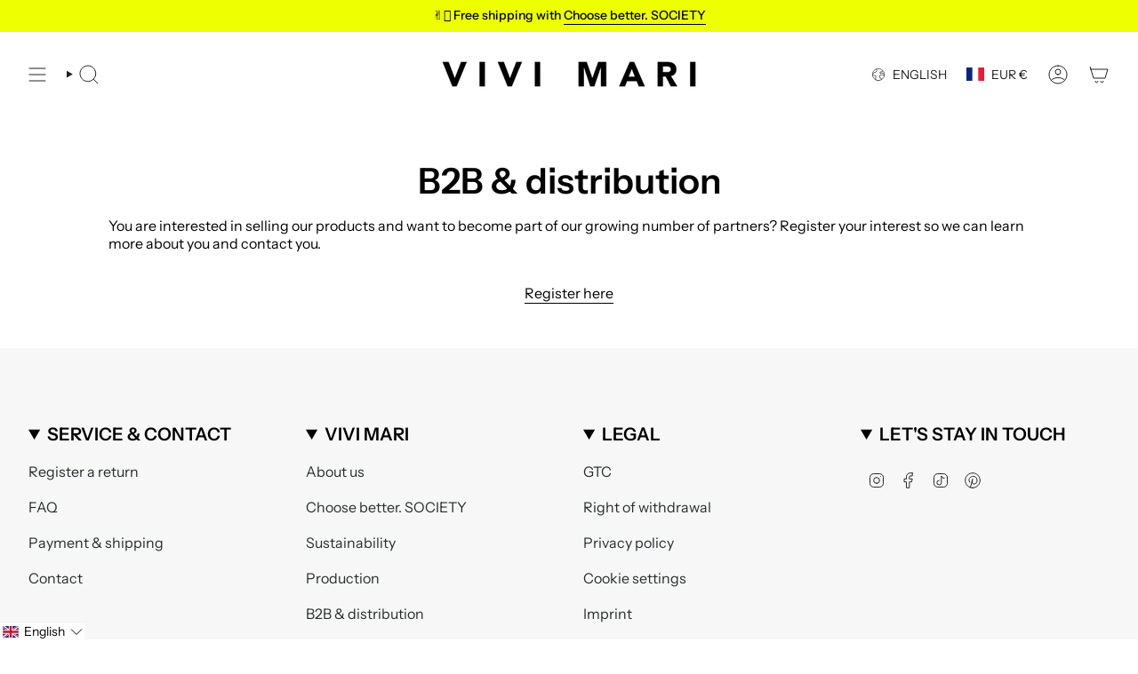

--- FILE ---
content_type: application/javascript; charset=utf-8
request_url: https://searchanise-ef84.kxcdn.com/preload_data.4x4c6i3N8x.js
body_size: 9141
content:
window.Searchanise.preloadedSuggestions=['rain coat','teddy fleece','hip bag','rain jacket','the in','regen poncho','crossbody bag','leo splashes','bucket hat','padded hip bag','bomber jacket','teddy weste','zwei mit','winter jacke','rain hut','de\' er','rain pants','ultra light puffer jacket','padded tote bag','padded bag','hat on','not and','wasserabweisende tasche','winter parka','padded bag small','teddy fleece jacket','tote bag','raincoat ash','padded hip bag oversized','die der','rain boots','t shirt','padded medium','regen jacke','kids raincoat','laptop sleeve','padded tote bag medium','regenponcho kids','regen hose','toiletry bag large','weste teddy','bomber jacke','toiletry bag','beanie teddy','bomber weste','hip bag oversized','the chain','sweat jacket hoodie','raincoat leo','tasche leo','rucksack olive','bomber vest','gummi stiefel','reversible bomber vest','wickeltasche oder','regen cape','sờ ếch','rain jacket leo','navy olive','strap ethno taupe','tasche fur laptop','long sleeve shirt','black loose fit','padded hip bag medium','ash plum','fleece jacket','rain hat','stock sale','leo tasche','fleece vest','tote bag small','and tops','teddy fleece vest','teddy jacke','leo splash','leo splashes navy/olive','regen schuhe','leather bag','padded tote bag small','rain coat kids','regenjacke leo','padded hip bag small','cross bag strap','laptop tasche','bucket hut','dark mushroom','maximum of','vivi mari','medium olive','teddy bag','regenjacke fahrrad','rain coat leo','soft pink','bucket hats','regen hut','leo bag','hip bag medium','navy blue','pyjama set','padded bag medium','sweatshirt turtle neck','großes portemonnaie','tote bag large','in the','baby changing mat','raincoat kids','teddy tote bag','sweat pants','kosmetik bag','leo navy olive','pale olive','vivi mari kinder','padded tote bag mini','hip bags','leo jacke','reversible bomber jacket','teddy hip bag','die sonnenbrille','rain coat men','puffer jacket','teddy vest','aus wird','cross body bag','padded tote bag large','tote bag medium','fleece winter','weste leo','unsere rainboots','tasche olive','padded tote','leo regenjacke','padded hip','hand tasche','rain coat dots','wendbare jacke','cover bag','und taschenregenschirm','padded backpack','tote small','rucksack leo','wechselbaren straps','sweat jacket','bag charm','teddy tasche','raincoat solid','vivi mari regenponcho','moon bag','pyjama pants','padded small','die schuhe','rucksack für','regenhose leo','taschen sand','leo sand','taschen sale','sweat hoodie','padded laptop sleeve','leo navy','mini wallet','is a animal','long sleeve','halfmoon bag','toilet bag smal','tote bag mini','die regenhose','leo splashes grey','raincoat drops','leo leggings','mari geschenkgutschein','leo hose','teddy fleece jacke','leo rucksack','vivi mari tasche','rain boot','leo grey','und been leo','die mütze','strap leo','sweatshirt turtle','leopard poncho','padded bag large','leo weste','raincoat leo splashes','leo print','leopard bag','reversible bomber','kleines portemonnaie','beanie hats','poncho kids','raincoat dots','turtle neck','leo olive','regenponcho leo','für sport','rainboots short','schulter gurt','rain jackets','teddy mütze','warmen winterjacke','cross bag','cross body','grey sand','leo black/sand','baby stroller hooks','teddy jacket','black sand','padded oversized','toilet bag','bag medium','teddy tote bag medium','active wear','true red','winter parka mushroom/mushroom','padded bag leo','brille sonnen','rain pant','leo splashes grey/sand','leo splashes sand','toiletry bag small','teddy tote','leo black sand','cap leo','mari cap','half moon bag','jacke leo','dicken pullover','tasche schwarz','sonnenbrille leo sand','raincoat bold stripes','leggings leo','padded hip bag oversized black','als kosmetiktasche','padded bags','padded mini','leo grey/sand','hip bag small','leo splashes black/sand','scarf leo','leo teddy','hand bag','back pack','oversized hip bag','rain coat leo splashes','strap taupe','teddy leo','bucket bag','bag oversized','kiss the sun','teddy fleece weste','wendbare fleece','rain jacket leo splashes','teddy hip bag medium','rain pants leo','raincoat olive','padded tote medium','größe xl','fleece jacke','regen poncho kids','padded bag mini','bag large','taschen leopard','teddy tote bag small','leo sand stone','laptop sleeve 15','pyjama long sleeve','vivi mari umhängetasche','strap black','electric blue','teddy beanie','padded tote bag medium strap basic woven slim','regenhose mit jacke','leo lavender/grey','cinnamon latte','mushroom rain','schulter strap','padded laptop sleeve 15"/16','i pad tasche','rain coverbag','kids bucket hat','rain jacket leo splashes navy/olive','pyjama shorts','vegan tasche','mini padded','leo black','baby bag','bag small','coverbag in taschenfarbe und','oversized bag','ultra light puffer','poncho in','jacke winter','gurt crossbody bag','teddy fleece leo','tote medium','kleine tasche','navy leo','fleece mushroom','raincoat solid pale olive','changing mat','raincoats men','navy olive leo','keyring wallet','rain pants solid','wine red','teddy bag medium','baby changing','padded laptop','padded backpack medium','verwahre geldscheine','raincoat solid olive','bag leo','leo rain coat','leo fleece','ultra light','toiletry bag als','toiletry bags','solid ash plum','leo mütze','rain coat leopard','continental wallet','leo splashes olive','leo tasche sand','rain leo','padded large','activewear leggings','farbe strap','geschenkgutschein das','leder tasche','wasch bag','i pad','rain mac','strap triangles','große tasche','rain bag','hip bag leo','teddy hip','bag braun','padded tote bags','leo splashes grey sand','yellow grey','rain coat magenta','tank top','light puffer','olive tasche','tasche shopper','navy rust','crossbody bag small','bucket hat kids','hit bag','rain hose','tasche teddy','hip bag oversize','hose leo','oversize bag','baby stroller','padded bag oversized','rain kids','tote bag small olive','tote mini','vivi mari kosmetiktasche','winter parka stone','padded bag black','jacke teddy fleece','moon bags','leo navy rust','bag navy','leo splashes navy','stoff tasche','rain coats','regen boots','leo bags','raincoat leo splashes navy/olive','regenschutz fahrrad','navy olive leo splashes','green rose','strap basic','jacket hoodie','rain jacket solid','die rainboots','hut leo','padded medium bag','winter parka olive','rain coat man','regencape leo','taupe tote','raincoat solid dark mushroom','padded hip oversized','winter coat','stone sand','leo look','kinderwagen und','rain pants leo splashes','tasche medium','leo straps','stripes coat','strap olive','kids rain coat','padded hip bag oversized leo splashes black/sand','leo jacket','padded tote bag olive','half moon','braun farbe','raincoat drops mauve/white','tasche navy','schwarz schuhe regen','raincoat pink','tote large','padded hip medium','leo padded','olive leo','tedd fleece jacke','leo splashes olive/pale','tote bag l','regen coat','rucksack sand','regen hun','raincoat dots olive/navy','strap tan','taschen schwarz','raincoat drops olive/black','solid olive','leo vest','leo raincoat','bei cket hat','sweat jacket hoodie leo splashes navy/olive','leo cap','men raincoat','rainboots short black','regen schirm','tasche sale','kids hats','super leichte','pyjama shirt','winter parka pale','bond bracelet chunky','sale fleece','hip g','tasche blau','handy tasche','tote bag navy','bucket hat leo','auf reisen','leo splashes black sand','leo rain','rain coat of man','bag sand','teddy mini','teddy fleece vest mushroom','rain coat drops','citrus rose','kids rain','dots wine','oversize hip bags_padded','schulter tasche','leo grey sand','pullover weis','raincoat solid sand','vivi mari coverbag','jacke übergang','padded hip oversize','small bag','padded tote bag medium strap basic woven slim leo splashes navy/olive','ultra light puffer jacket navy','padded tote bag strap','mini portemonnaie','padded hip g','wendbare bomber jacke','sind die waschbar','umhängetasche schwarz','rose taschen','padded bag straps','padded hip bags','weste bomber','bond necklace','vivi mari regenhose','raincoat stripes','jacke oliv','fleece weste','toiletry large','tasche small','crossbody bag oversized','olive navy leo','reversible bomber vest navy/leo navy-olive','teddy fleec weste','teddy fleece west','teddy bag leo','fahrrad taschen','animal print','ja ke','stroller hooks','strap triangles magenta/orange','kapuze mit','small tote','teddy fleece jacket mushroom','sand hat','teddy bags','leo small','crossbody leo','regenjacke mit','bold stripes','unisex kids','tasche pink','toiletry bag leo','größengetreu aus','wendbare weste','black leo sand','oversized größe','solid sand','leo strap','tasche kinder','leo yellow','splashes grey','oversized hip','vest teddy','tote teddy','medium padded tote bag','true red bag','schulter straps','toiletry bag large leo splashes','activewear top cropped','mushroom leo','handy strap','tote bag mushroom','rain coat solid','jacke fleece','vivi mari wickel','3 in 1 jacke','leo teddy navy','fle ce jacke leo','sale rose','die padded','padded hip bag oversize','fleece leo','tote tasche','an olive','teddy small','raincoats dots','bomber jackets','tote bag smal','bag leo splashes navy/olive','padded hip bag medium leo splashes navy/olive','rain and','raincoat men','medium padded bag','jacke grün','bomber west','weste in l','schuhe regen','pink green/pink','teddy tote small','olive black','leo boot','cross over bag','rainwear kids','small padded tote bag small','strap acrylic','teddy hip bag medium leo splashes navy/olive','leo stone','leo crossbody','teddy bag mini','padded tote bag small strap basic woven slim','pink fleece','raincoat solid black','tasche grün','drops olive/black','raincoat mit','raincoat citrus rose','black straps','py shirt','rain jacket solid black','padded leo','leo olive/leo','taschen alle','vivi mari tuch','rain mushroom','pink bag','regencape leopard','navy bomber','padded tot small','coin wallet','ohne ärmel','raincoat splashes','teddy toiletry_bags','teddy medium','vivi mari leo','rainwear jackets','tote bag schwarz','rain boots short','dark grey','rainboots short navy/leo navy-olive','padded tote large','padded tot bag medium','rain cap','padded navy','vivi pale','navy bag','laptop sleeve 16','black leo','olive pale','medium hip bag','kids bucket','medium bag','teddy olive','teddy tote bag mini','teddy fleece jackets','pouch strap','kleine taschen','laptop sleeve 13','cape leo','red raincoat','backpack leo','rai boots','regen jacke leo','ultra light puffer jacket stone/leo stone-sand','drops rust/black','raincoat green','leo coat','bucket hat leo splashes','fleece west','taschen leo','bond lock','der sportive','puffer jacke','rain drops','sonnenbrille kiss the sun leo','rain jacket solid olive','navy oliv','mini tote','unisex kids raincoat','midi größe','tasche grau','teddy bag tasche','schlüssel verbinden','weiße tasche','fleece teddy','splashes yellow/grey','olive hat','leo pants','hip medium','key ring wallet','raincoat bold','hip bag medium leo grey sand','leo padded bag','vivi mari hat','padded bag ash plums','umhänge tasche','leggings grey','leo navy/olive','bag teddy','mütze teddy','sweat oberteile','continental wallets','padded tote bag black','shopper schwarz','taschenfarbe oder','teddy hip medium caramel','leo splash black sand','toilet bag large','teddy fleece taschen','regen poncho leopard','medium padded','vest fleece','tote ba','teddy pullover','strap basic woven slim','grey mushroom','teddy tote bag medium strap basic woven slim caramel','raincoat dot','padded tote bag large strap basic woven slim','reversible bomber vest stone/leo sand-stone','vivi mari weste','pink poncho','raincoat leo splashes dark grey/mushroom','raincoat black','fleec jacke','splash navy','bag mini','solid dark mushroom','splashes lavender-grey','tan bag','gefaltete geldscheine','weste pink','padded bag teddy','leo mini','padded to','straps leo','raincoat navy olive','strap gold','large bag','sand bag','padded hip bag oversized olive','tasche mit','vivi mari hip bag padded medium','leo pyjama','vivi mari navy','leo lavender','flausch jacke','teddy tote bag large','rain dots','low to','olive bags_padded','padded hip bag medium leo splashes grey/sand','teddy ja ke','leo shirt','solid navy','kids poncho','kids rain hat','large tote','taschen blau','leo poncho','leo splash sand','bucket bag straw strap basic tan','tasche stone','padded bag größe s','smal bag','the hip bag','teddy hip bag medium sand','raincoat leo splashes grey/sand','lap top','vivi mari teddy fleece jacket','brusttasche atmungsaktiv','cross body bag leo','cross ody','weekender für','strap abstract leopard','padded black','laptop leo','padded bags leo','rainboots short navy','bag olive','fahrrad jacke','tasche large','tasche wasserabweisend','leo bomber','small padded','regen set','bucket had','was gut','vivi mari oliv','padded tote small','laptop unterwegs','rain solid pale','raincoat solid pale','pullover getragen','rain black','rain jacke','padded bag olive','mit coverbag','beige farbe','regen leo','rain jacket olive','jacke teddy','candy pale pink','hip bag leo splashes','teddy ag','teddy jacken','größe small','padded hip red','schwarz bomber jacket','pouch strap basic classic thin blac','kids raincoa','strap basic woven','tote mediu','leo splashes pants','tote bag medium leo','navy/leo navy-olive','teddy leo bag','nur tasche','rose pâle','pink vest','tote teddy mini','leo teddy beanie','short rainwear','top cropped','gold armband','tasche s','mini wallet taupe','leo ash plum light','tote bag m','belt bag','teddy fleece weste sand','tasche mini','padded tote bag small navy','bomber schwarz','tasche klein','padded ba','rucksack mit','aktive wear','medium hip bag padded','leo medium','grey s','tasche oliv','black week','gift cards','orange farbe','jacke leo navy','bucket bag straw','raincoat dots black sand','parka gr m','winter parka black','puffer tasche','tote bag mediu','regen poncho leo','pink and green','teddy tasche leo','halfmoon bag aus veganem leder','neue taschen','bomber jacket vest','padded hip bag oversized taupe','blue caramel','jacke wasserdicht','bags medium','pale oliv','leo navy-olive','leo hut','jacke mit leo teddy','small crossbody','black bag','wasserabweisende padded','leopard print','regen cap','hat dark mushroom','pink raincoat','solid citrus','padded leo bag','vivi mari padded bag medium','dots red red','bucket hat solid soft','regencape solid sand','light puffer jackets','hose auf','vivi mari padded','bag charms','blau tasche','olive raincoat','vest reversible','leo splashes bucket hat','padded backpack medium leo splashes','oberteil rose','lange variante','hip bag smal','olive bucket hat','in grau','hop bag','vest leo','taschen slim','rain coat olive','tot bag leo','teddy toiletry','rain jacket m','leo hip','welche gröse','zwei größen','rein jacket','nylon verpackung','weste lei','strap lavender','padded tote bag s','olive bag','padded hip bag medium leo','strap leopard','green rain coat','white raincoat','dicken lieblingspulli','padded bag small black','padded tote bag taupe','leopard rain','jacke olive','rain pants black','rain jacket solid pale olive','padded bag navy medium','mini wallet black','black rain','strap ethno','jacken teddy','coat leo','teddy fleece jacket navy','regen has','separat waschen','raincoat dots citrus/rosé','laptop bag','rain coat red','leo print taschen','rain jacket solid navy','bond bracelet','chain acrylic long','hut magenta','padded tote bag medium strap basic woven slim black','leo rust','raincoat schwarz','jacke light','bucket hat solid olive','oliv leo','padded hip bag leo','olive padded','padded hip bag oversized leo splashes navy/olive','teddy bags_teddy','padded tote bag medium strap basic woven slim leo splashes grey/sand','rainboots short solid black','padded sand','leo bag teddy','leo tote','medium tote','rain jacket leo splashes lavender/grey','padded olive','regenjacke mitgelieferten','laptop hülle','regen poncho grün','poncho leo','rain coat navy','weste navy','die übergangszeit','pale pink','teddy vests','hut olive','rose regenschutzeinsatz','padded bag smal','jacke pink','kids cape','kiss the sun leo','sweat jacke','bucket bar','strap basic classic','teddy fleece pink','puffer jackets_puffer','hat navy','hat leo','padded tote bag mini sand','grey sand leo','vivi mari regen','padded tote bag medium strap','regen jacket','leopard hat','solid soft pink/white','tote bag leo','cross over','teddy fleece weste leo','crossbody bag farben','crossbody navy','vivi mari jacket','raincoat hat','strap boho black','bond bracelet fine','sport shirt','leo schuhe','mini bag','teddy hip bag small','tote taupe','teddy fleece olive navy','leggings black','straps olive','padded tote bag large strap basic woven slim stone','rain coat leo navy rust','tote bag taupe','low bag','leo rose','red s','tote bag olive','vivi mari tote bag medium olive','oberteil leo','leo splashes tasche','medium black','tote bag grey sand','ash plum bag','strap boho','green and pink','caramel bag','all bags','chunky chain silver','mushroom sand','taschen aus','tote small grey/sand','teddy jack','cap solid','strap blue','tote bag strap basic classic','pyjama shirt long sleeve','strap basic woven slim leo splashes black/sand','raincoat leo splashes electric blue/caramel','teddy hip bag leo','tasche aus','top leo black sand','activewear leggings deep olive','leo grün','baby stroller hooks 2x-set stone','padded tote bag mini strap basic woven slim','tasche in','kinderwage tasche','taschen in olive','activewear leggings leo splashes','tote larg','padded hip bag medium blue','fleece bag','teddy fleece jacket caramel','padded hip bag medium leo splashes','raincoat grey sand','rain p','leo hoodie','shirt long','blue tasche','padded tote bag small strap basic woven slim black','raincoat leo splashes navy/rust','activewear jacket','raincoat leo navy/olive','blue taschen','regenjacke tasche','tasche black','winter parka navy','sweat pants solid navy','toiletry bag large leo splashes black/sand','rain coat ash plum','leo sac','reversible bomber jacket navy/caramel','candy pale teddy','taschen navy','large tote bag','teddy ash plum','raincoat solid navy','black stripes','padded bag slim','basic woven','leo splashes stone/sand','leo tasche mittel','black tote medium','bag pink','strap abstract','rain wear','cape die plum','leo m','bag red','electric blue/caramel','bomber teddy','strap neon','cross bag teddy','padded bag oversize','leo splashes bag','die tote','padded hip bag medium leo splashes black/sand','mushroom dark','teddy bag small','bag oversize','hip bag schwarz','cross body hip','grey/ash plum','poncho black','bucket har','olive teddy','leopard pri t olive navy','bond v','breast cancer','weste tedd','reversible bomber vest pale','leo mushroom','is padded bag','padded tote bag medium strap basic woven slim leo splashes','toiletry teddy','hip bag max','parka stone-sand','ash olum','padded tote bag leo','city bag','sto e','scarf triangles','rose jackets','tote bag teddy','teddy tote bag large strap basic woven slim','teddy tasche weiß','hip bags padded hip bag oversized','em o','teddy fleece jacke leo','hip.bag medium','padded tote bag large navy','small taschen','regenjacke lei','bag in bag','cover bag rain coat','pants solid','tote bag black','rain in','tasche lei','black coat','reversible bomber jacket olive/leo navy-olive','navy rain drop','raincoat dots magenta/peach','raincoat olive black','stripes cinnamon','solid magenta','solid wine','raincoat do','hat pink','cape kids','rain jacket drops','rain coat rust','rain grey','longsleeve aus','grey/sand raincoat','medium leo','mütze rose','teddy large tote','mit ärmel','solid soft','soft solid','fur vests','leo splash grey','vegan leather','teddy ba','it bag','vivi mari grün','tasche bag','dicke socken','padded tote bag large strap basic woven slim black','light jacket','hat black','strap blau','padded hip bag medium stone','bomber collection','padded bag l','sweat band','geschnitten größen','large leo','rain schuhe','teddy fleece vest candy pale pink','crossbody gurt','baby stroller hooks 2x','vest navy','reversible vest','dots magenta/peach','padded hip bag tan','hip ba','teddy bomber','navy white','padded l','leo splash navy','in orange','bomber navy','padded tote bag mini strap basic woven slim stone','solid rose','jacke leo print','jacket bietet','tote bag leo medium','mauve white','padded tote bag straps','rain splashes navy','bomber jacke navy','strap padded','butter yellow','rain navy','grün tasche','leo splashes lavender','teddy laptop','padded hip bag black','rain leo navy olive','bucket had kids','pale candy pink','candy pale','straps black','poncho leopard','rain coat age 12','schwarz taschenfarbe','strap magenta','strap pink','weste mit','raincoat dots magenta','raincoat dots olive navy','rain olive','vivi mari padded hip bag leo splashes black/sand','hat olive','2 in 1 jacke','black raincoat','eine red','midi bag','mit beutel','rain sand','puffer bag','rain hat kids','rain coat pale olive','large padded','tasche kleine','tote bag caramel','taschen grosen','leo splash yellow','rai jacket','vivi bag','leo cross','leo large','pale olive raincoat','strap green','rain solid','scarf zebra','black bucket hat','padded medium grau','jacke fleece leo','reversible bomber vest black/leo black-sand','bucket hat cinnamon','bucket hut magenta','reversible bomber jacket black/leo black-sand','band regenschutzeinsatz','padded tote bag small leo splashes navy','schuhe werden','vivi mari kids','leo splash small','bucket hat olive','vivi mari medium','raincoat pale','rosé tasche','leo braun','pyjama leo','rain jacket navy','animal jacke','pyjama set leo yellow','drops mauve','raincoat magenta peach','stone/leo stone-sand','raincoat mustard','tote leo','backpack medium','regen hit','tote sand','sand small','medium sand','hip leo','sweat pant','hip bag olive','rain drops rust','padded tote bag small strap basic woven slim tan','oversize bags_padded','bag l','rainboots größe 39','raincoat leo splashes olive/pale olive','raincoat leo splashes yellow/grey','sand raincoat','cross back','sonnenbrille sind','regenschutzeinsatz mit','mit reisverschluss','bucket hat navy','solid soft pink','teddy fleece vest pale','bucket olive','green navy','hip black','leo muster','leo stone-sand/sand','stone leo','dots citrus','rain coat green','leopard splashes','tedd fleece','medium teddy','oversized hip bag leo','padded hip bag sand','raincoat dots citrus','bond bracelet classic','smartphone und','small leo','splashes navy-olive','rain cm','rain leo sand','hat navy/olive','rust black','drei größen','crossbody silber','rose raincoat','den express-versand','hip sand','jacket black/bold stripes black-sand s/m','hip bag leo splashes sand','ain coat','teddy fleece vest ash pl','cape plum','navy tote','raincoat dots wine','turtle splashes','teddy fleece jacket kombinierst','padded bag tote','leopard print raincoat','parka black','oversized crossbody','leo oversized','für ordner','splashes black','padded hip bag medium taupe','padded bag leo splash medium','weste oliv','yellow and','gr m','teddy vest in mushroom','pullover schwarz','kids erhältlich','wine hat','laptop sleeve 13"/14','chain green short','gängigen kinderwagenmodellen','red bag','ohren warm','padded tote bag small strap','active top','sac leo','leo teddy jacke','schulter tasche schwarz','navy olive bag','padded tote bag mini strap basic woven slim tan','bag toiletry','teddy fleece weste in mushroom','tasche gelb','pale olive hat','mini slim','leo plum','leggings leo splashes mushroom/sand','teddy toiletry bag','leo padded tote bag large','gene tasche','leo splashes mushroom/sand','padded tote bag medium in schwarz','padded backpack medium dark mushroom','toiletry bag small olive','sonnenbrille leo','winter parka leo','padded hip bags medium','strap dark mushroom','beanie caramel','tasche small navy','winter parkas','toiletry bag olive','teddy caramel','größe m maße','add a bag','mushroom bag','bomber réversible','parka over','teddy hip bag sand','leo toilet','padded taupe','parka mushroom','tote v','oversize black','leo activewear','men glass','strap woven black','padded tote bag large black','pullover leo','bag blue','pants leo','shopper bag','armband mit','pink teddy','tote navy','raincoat leo splashes navy olive','hip padded','black gelbes','bomber olive','baby hooks','hip bag medium leo','small tote bag','padded blue','raincoat hülle','ll bags padded hip bag medium','half sleeve t-shirt leo','hip bag black','grey lavender','hip bag red','deep olive','padded bag blue','padded bag plum','weste ash plum','padded hohem','sand leo splashes','the casual','hip bag stone','abstract leopard','padded bag small leo','teddy fleece ash plum','leo sand grey','navy pullover','winter jacke parka','welche is','strap white','padded tote bag medium mushroom','pink tasche','x rucksack','wasch tasche','navy hip bag','padded tote bag small dark mushroom','strap ethnomuster','padded laptop sleeve 15"/16 leo splashes black/sand','padded bag small teddy','small hip','2 in 1 rucksack','bag leo s','leo s','padded hip bag oversized leo splashes','teddy fleece chocolate','teddy fleece vest leo splash','reversible bomber jacke black sand','reversible bomber vest navy caramel','teddy fleece jacke chocolate','raincoat bold stripes blue','kids raincoat solid pale olive','strap schwarz','jacke blau','vivi mari hip bag','tote shopper','hip bag medium teddy','hip bag teddy','tasche tot','vivi mari medium olive','leo print teddy','bag wickel','navy hip','activ wear top','caramel mütze','activewear top','shirt leo black sand','leo rain coat olive','woll jacke','teddy tote bag leo','jacke schwarz mit','medium padded tote','padded hip bag s','activewear jacket leo splashes','strap rose','jacket activewear','olive/pale olive','strap urban olive','coat blue','half bag','bag hip','rain pants navy s','rain jacket navy s','vivi mari padded tote bag medium leo splashes black/sand','gelbe jacke','taschen in grün','teddy ves','rain’coat léo splash','toiletry bag large leo splashes navy/olive','crossbody bag strap basic woven black','olive farbe','padded tote bag medium strap basic woven slim leo splashes black/sand','tasche mushroom','schultergurt schwarz','gurt schwarz','blue hat','rain coat pale olive olive','teddy fleece vest pale olive','raincoat olive/black','leggings lavender/grey','padded bag leo olive','padded hip bag oversized red','taschen oversized','bold stripes blush sand','bold stripes blush','bold stripes blush/sand','raincoat dark grey/ash','padded padded hip bag oversize','raincoat drops white','schwarz medium','kiss the','teddy navy/olive','padded bag blue medium','mushroom rain leo','tasche leopard','medium dark','top pink','the sand','padded bag tan','padded hip bag medium small','drops olive','sortiment anzuwenden','raincoat m','small padded tote bag','raincoat drops mustard','reversible bomber jacket olive/leo','padded tote bag m','set regenhose und jacke','teddy weste navy','tasche pro','raincoat navy','spontanen einkauf','tücher für taschen','neue farben taschen','neue farben','tasche olive m','padded rucksack','bag medium schwarz','raincoat red','reversible bomber jacket stone/leo stone-sand','leo splashes leo sand','teddy bag sand','raincoat leo splashes black','toiletry bag small stone','vivi mari padded hip bag oversized','teddy fleece vest navy','mari winter','padded strap','blush raincoat','caramel tasche','vivi m','sale style','poncho solid ash','raincoat solid mushroom','sac à lac','raincoat leo splashes black/sand','leo grip','teddy fleece jacket sand','reversible bomber jacket olive/leo navy-olive s/m','pyjama hose','rain coat grey','padded tote bag strap basic woven slim navy','bold mushroom','rai coat','strap ethno multi blue taupe','padded tote bag small strap basic woven slim taupe','teddy tot bag small','padded hip bag medium black','camel farbe','leo splashes electric blue','perfekten rucksack','leo splash grey sand','teddy hip bag medium leo splashes black/sand small','padded tote bag navy','silver grey','leo splash kids','hip small','padded hip bag olive bietet','blue tote','rain pants drops olive/black','best seller','black sale','padded tote bag small strap basic woven slim leo splashes grey/sand','padded tote bag small strap basic woven slim stone','leo beanie','mini tasche','rain coat plum','red farbe','beanie teddy sand','vivi mari bucket hat solid pale olive','teddy fleece vest kombinierst','tasche halfmoon','teddy fleece vest ash plum','cape navy/rust','padded backpack medium leo splashes grey/sand','strap neo boho mint/yellow taupe','olive jacket','padded tote stone','padded hip bag medium tan','raincoat bold stripes green/rosé','slim sand','chain short','padded hip bag oversized mushroom','toiletry accessories','padded tote bag small strap basic woven slim dark mushroom','padded hip bag medium true red','raincoat black dots','padded medium hip','leo taschen','sweat pants solid pale olive','padded hip bag oversized ash plum','low bags','raincoat mushroom','padded bag stone','pyjama set pants shirt long sleeve','vest black','mushroom rain coat','leoparden tasche','changing matt','rainboots leo','teddy fleece jacket ash plum','cape die','cap die','regen tasche','strap ethno tan/white','olive sweat pants','navy olive hat','dark m','blue crush','pyjama long','leo splashes dark grey/mushroom','padded hip small','oversized padded bag taupe','was der','stripes navy/olive','xxl-format geschnitten','schwarz tasche','teddy jacket pink','leo teddy fleece','leo splashes navy/olive in xs s','padded hip bag oversized stone','reversible olive/leo navy-olive','padded tote bag medium dark','oversize hip','bomber xs','tasche crossbody','raincoat mushroo','bag zum','leo ja ke','bomber jacke leo','rainboots short solid black 40','mini strap','olive small padded','kleine tasche navy','dark mush','medium teddy tote','tote stone','rain pants einfach','olive large','teddy bag large','spaghetti top','waschbar taschen','ash lum','mini tote bag','hip bag bag','padded tote bag large strap basic woven slim olive','hip bag leo splashes grey/sand','hip bag medium leo splashes grey/sand','puffer jacket men','vivi mari rain jacket','bond necklace classic s','hat solid black','padded tote bag mushroom','mushroom padded','rain jacket yellow','vest plum','teddy jacke weste','cape be be','strap mint','bag small dark','vivi mari bomber','black and','reversible bomber best stone leo sand stone','poncho navy','rain coat stripes','solid pants','avy rain coat','medium navy','parka pale olive/sand in größe m','tote bag medium stone','tasche dark','rain oat','tote nah','strap beige','strap braun','leo dark','charm key','tedd mushroom','reversible bomber vest pale olive/sand','oversize tasche','navy bucket','fleece kommt','teddy fleece jacket pale olive','passend oversize','rain hat olive black','tasche rain','reversible bomber jacket stone/leo stone-sand l/xl','drei jacke','teddy le','padded tote l','teddy fleece jacket leo','crossbody bag strap basic woven tan','raincoat leo splashes ash plum/light berry','raincoat leo splashes dark grey/ash plum','winter materialien','raincoats leo olive','navy fleece','autoschlüssel oder','regn hat','best black','spicy orange','taschen l/xl','bucket hat solid ash plum','lavender raincoat','rain coat olive pale','herausforderungen des','bag padded','bomber leo','hoodie leo','teddy woven slim caramel','teddy tote bag medium strap basic woven slim','cape blue','rain pants solid pale','strap ethno blue','splashes navy rust','weste plum','crossbody bag small basic woven black','teddy bag weit','tote bag braun','city was','pu bag','mauve and','rain coat citrus','rain coat bold stripes','bucket hat grey','große größe','padded tote bag medium taupe','dots olive','olive rain leo','leopard coat','black rainwear','rain leo splashes','teddy vest leo','leo tasch','teddy reversible','hat dark','strap basic woven straps','neon gelb','baby changing mat olive','regenhose besteht','teddy weste chocolate','solid sand rainwear','mustard black','pink mit','citrus dots','versandt und','raincoat drops navy','weste se','teddy taschen','teddy leo splashes navy/olive','rain jacket black','grey bag','blue sand','padded pink','hat magenta','coat black','strap basic belt','small bags','regenjacke navy','rain coat eine','raincoat leo splashes lavender/grey','rain coat bag','rain lavender','taschen mit','the reversible','taschen teddy','navy pants','long sleeve leo','small toiletry_bags','pink leo','strap abstract leopard olive/black taupe','padded bag grey/sand','cape leopard','leopard sand','weste wendbaren','leo stone jackets_puffer','strap acrylic ocean','acrylic ocean','dots pale olive','padded hip bag oversized tan','mit reißverschluss','puffer jacke in','padded medium black','medium black padded','tasche für jacke','leo sweat jacket','sweat jacke leo','rain pants drops','cross bag gold','padded hip bag oversized leo splashes grey/sand','strap abstract leopard olive/black','hip oversize','vivi mari rain pants','taschen leder','tote bags_teddy','toiletry bag large leo splashes grey/sand','puffer gurt','black hip bag','padded tote bag strap basic woven slim olive','sweatshirt turtle neck solid navy','bo,ber weste','solid rain','raincoat leopard','small olive','pink bags_padded','vivi mari tote bag grau','fleece vivi mari','bomber black','bomber stone','raincoat solid soft pink','weste reversible','bag midi','cape dots','rain coat pink','green coat','bucket hat drops olive/black 10-12 yrs','navy hat','bag charms&locks','leo splashes lavender-grey/lavender','bond bracelet classic g','teddy fleece mushroom','raincoat leo splashes black sand','green jacket','hut sand','kids raincoat leo','white leo','regen poncho stock','strap triangle','vivi mari coverback','leo bucket hat','teddy tote bag small strap basic woven slim caramel','rain am','vivi mari regenjacke','large crossbody','nahezu alle','mushroom fleece','baby changing mat navy','leo splashes navy/olive teddy','und winterzeit','farbe mushroom','tasche padded hip bag leo','jacke bomber','grey rain','sand rain coat','dot coat','co ord','the super','poncho oversize','olive/leo navy-olive','rain jacket solid sand','padded backpack medium stone','vivi mari in 10-12','leo tasche oliv','tasche wasserdicht navy olive','tasche mal leo','solid blush','winter jacket','drops black','rain pants drops black','teddy west','medium tote bag black','black fleece','teddy mit','acrylic strap lang','strap lang','continental wallet taupe','acrylic chain','rain jacke olive','grey lavender/grey','leo yellow/grey','teddy rose','jacken mit','drops mauve/white','leo bucket','rain coat sand','weste sand','padded tote bag slim','raincoat for men','regen boot','rucksack s','leo stone-sand','vivi mari tote bag','dots black','padded tote bags medium','leo tasche medium','leopard splashes navy olive','tote bag padded','raincoat dots olive','raincoat kid','padded hip leo','poncho sand','raincoat leo splash','teddy fleece pale olive','medium tan','leo kids','leo ja kr','incl vivi mari coverbag im produktdesign','navy kids','teddy fleece olive','bag pale olive leo','leo navy splashes','weste teddy sand','green hat','rucksack black/sand','leo nah','jacke mit','teddy stone','padded tote bag medium strap basic woven slim olive','mushroom weste','sweatshirt pants','raincoat dots black/sand','rucksack aus','raincoat drops mauve','punkt sand','mitgelieferten hülle','rain jacket leo splashes lavender','padded oversized black','raincoat kids leo','padded stone','rain jacket and','poncho magenta','bucket hat black','padded tote bag medium strap basic woven slim taupe','rain bucket kids','bucket hat green','leopard print rain coat','rain coat leo re','tote bag larg','bracelet lock','bestseller teddy fleece','bucket hst','yellow rain coat','pale olive/pale','die sweat pants mit'];